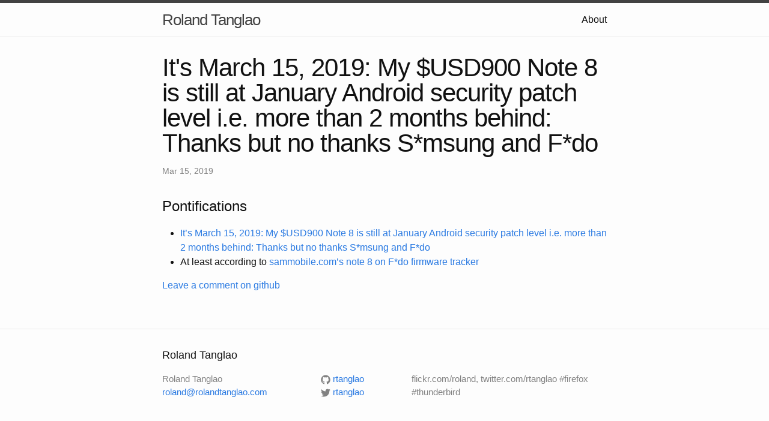

--- FILE ---
content_type: text/html; charset=UTF-8
request_url: https://rolandtanglao.com/2019/03/15/p1-note8-15march2019-900-usd-phone-more-than-two-months-behind-security-updates/
body_size: 2202
content:
<!DOCTYPE html>
<html>

  <head>
    <meta charset="utf-8">
    <meta name="viewport" content="width=device-width initial-scale=1" />
    <meta http-equiv="X-UA-Compatible" content="IE=edge">

    <title>It's March 15, 2019: My $USD900 Note 8 is still at January Android security patch level i.e. more than 2 months behind: Thanks but no thanks S*msung and F*do</title>
    <meta name="description" content="flickr.com/roland, twitter.com/rtanglao #firefox #thunderbird
">

    <link rel="stylesheet" href="/css/main.css">
    <link rel="canonical" href="http://rolandtanglao.com/2019/03/15/p1-note8-15march2019-900-usd-phone-more-than-two-months-behind-security-updates/">
</head>


  <body>

    <header class="site-header">

  <div class="wrapper">

    <a class="site-title" href="/">Roland Tanglao</a>

    <nav class="site-nav">
      <a href="#" class="menu-icon">
        <svg viewBox="0 0 18 15">
          <path fill="#424242" d="M18,1.484c0,0.82-0.665,1.484-1.484,1.484H1.484C0.665,2.969,0,2.304,0,1.484l0,0C0,0.665,0.665,0,1.484,0 h15.031C17.335,0,18,0.665,18,1.484L18,1.484z"/>
          <path fill="#424242" d="M18,7.516C18,8.335,17.335,9,16.516,9H1.484C0.665,9,0,8.335,0,7.516l0,0c0-0.82,0.665-1.484,1.484-1.484 h15.031C17.335,6.031,18,6.696,18,7.516L18,7.516z"/>
          <path fill="#424242" d="M18,13.516C18,14.335,17.335,15,16.516,15H1.484C0.665,15,0,14.335,0,13.516l0,0 c0-0.82,0.665-1.484,1.484-1.484h15.031C17.335,12.031,18,12.696,18,13.516L18,13.516z"/>
        </svg>
      </a>

      <div class="trigger">
        
          
          <a class="page-link" href="/about/">About</a>
          
        
          
        
          
        
          
        
      </div>
    </nav>

  </div>

</header>


    <div class="page-content">
      <div class="wrapper">
        <div class="post">

  <header class="post-header">
    <h1 class="post-title">It's March 15, 2019: My $USD900 Note 8 is still at January Android security patch level i.e. more than 2 months behind: Thanks but no thanks S*msung and F*do</h1>
    <p class="post-meta">Mar 15, 2019</p>
  </header>

  <article class="post-content">
    <h1 id="pontifications">Pontifications</h1>

<ul>
  <li><a href="https://twitter.com/rtanglao/status/1106761475434008576">It’s March 15, 2019: My $USD900 Note 8 is still at January Android security patch level i.e. more than 2 months behind: Thanks but no thanks S*msung and F*do</a></li>
  <li>At least according to <a href="https://www.sammobile.com/firmwares/galaxy-note8/SM-N950W/FMC/">sammobile.com’s note 8 on F*do firmware tracker</a></li>
</ul>

    <p><a href="https://github.com/rtanglao/rtDOTcom/issues">Leave a comment on github</a></p>
  </article>

</div>

      </div>
    </div>

    <footer class="site-footer">

  <div class="wrapper">

    <h2 class="footer-heading">Roland Tanglao</h2>

    <div class="footer-col-wrapper">
      <div class="footer-col  footer-col-1">
        <ul class="contact-list">
          <li>Roland Tanglao</li>
          <li><a href="mailto:roland@rolandtanglao.com">roland@rolandtanglao.com</a></li>
        </ul>
      </div>

      <div class="footer-col  footer-col-2">
        <ul class="social-media-list">
          
          <li>
            <a href="https://github.com/rtanglao">
              <span class="icon  icon--github">
                <svg viewBox="0 0 16 16">
                  <path fill="#828282" d="M7.999,0.431c-4.285,0-7.76,3.474-7.76,7.761 c0,3.428,2.223,6.337,5.307,7.363c0.388,0.071,0.53-0.168,0.53-0.374c0-0.184-0.007-0.672-0.01-1.32 c-2.159,0.469-2.614-1.04-2.614-1.04c-0.353-0.896-0.862-1.135-0.862-1.135c-0.705-0.481,0.053-0.472,0.053-0.472 c0.779,0.055,1.189,0.8,1.189,0.8c0.692,1.186,1.816,0.843,2.258,0.645c0.071-0.502,0.271-0.843,0.493-1.037 C4.86,11.425,3.049,10.76,3.049,7.786c0-0.847,0.302-1.54,0.799-2.082C3.768,5.507,3.501,4.718,3.924,3.65 c0,0,0.652-0.209,2.134,0.796C6.677,4.273,7.34,4.187,8,4.184c0.659,0.003,1.323,0.089,1.943,0.261 c1.482-1.004,2.132-0.796,2.132-0.796c0.423,1.068,0.157,1.857,0.077,2.054c0.497,0.542,0.798,1.235,0.798,2.082 c0,2.981-1.814,3.637-3.543,3.829c0.279,0.24,0.527,0.713,0.527,1.437c0,1.037-0.01,1.874-0.01,2.129 c0,0.208,0.14,0.449,0.534,0.373c3.081-1.028,5.302-3.935,5.302-7.362C15.76,3.906,12.285,0.431,7.999,0.431z"/>
                </svg>
              </span>

              <span class="username">rtanglao</span>
            </a>
          </li>
          

          
          <li>
            <a href="https://twitter.com/rtanglao">
              <span class="icon  icon--twitter">
                <svg viewBox="0 0 16 16">
                  <path fill="#828282" d="M15.969,3.058c-0.586,0.26-1.217,0.436-1.878,0.515c0.675-0.405,1.194-1.045,1.438-1.809
                  c-0.632,0.375-1.332,0.647-2.076,0.793c-0.596-0.636-1.446-1.033-2.387-1.033c-1.806,0-3.27,1.464-3.27,3.27 c0,0.256,0.029,0.506,0.085,0.745C5.163,5.404,2.753,4.102,1.14,2.124C0.859,2.607,0.698,3.168,0.698,3.767 c0,1.134,0.577,2.135,1.455,2.722C1.616,6.472,1.112,6.325,0.671,6.08c0,0.014,0,0.027,0,0.041c0,1.584,1.127,2.906,2.623,3.206 C3.02,9.402,2.731,9.442,2.433,9.442c-0.211,0-0.416-0.021-0.615-0.059c0.416,1.299,1.624,2.245,3.055,2.271 c-1.119,0.877-2.529,1.4-4.061,1.4c-0.264,0-0.524-0.015-0.78-0.046c1.447,0.928,3.166,1.469,5.013,1.469 c6.015,0,9.304-4.983,9.304-9.304c0-0.142-0.003-0.283-0.009-0.423C14.976,4.29,15.531,3.714,15.969,3.058z"/>
                </svg>
              </span>

              <span class="username">rtanglao</span>
            </a>
          </li>
          
        </ul>
      </div>

      <div class="footer-col  footer-col-3">
        <p class="text">flickr.com/roland, twitter.com/rtanglao #firefox #thunderbird
</p>
      </div>
    </div>

  </div>

</footer>


  </body>

</html>
